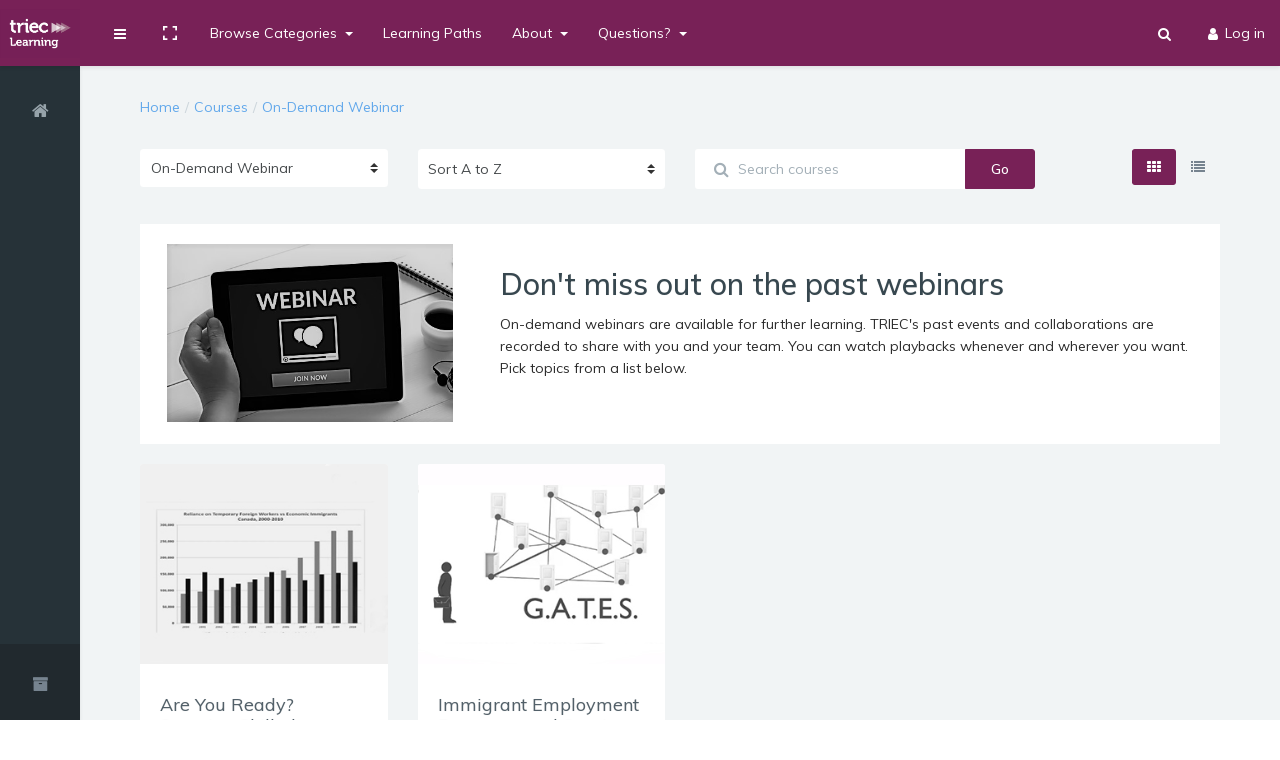

--- FILE ---
content_type: text/html; charset=utf-8
request_url: https://trieclearning.ca/course/index.php?categoryid=10&categorysort=default
body_size: 62163
content:

<!DOCTYPE html>

<html  dir="ltr" lang="en" xml:lang="en">
<head>
    <title>TRIECLearning: On-Demand Webinar</title>
    <link rel="shortcut icon" href="//trieclearning.ca/pluginfile.php/1/theme_remui/faviconurl/1680200722/TRIEC%20Learning%20Favicon.png" />
    <meta http-equiv="Content-Type" content="text/html; charset=utf-8" />
<meta name="keywords" content="moodle, TRIECLearning: On-Demand Webinar" />
<link rel="stylesheet" type="text/css" href="https://trieclearning.ca/theme/yui_combo.php?rollup/3.17.2/yui-moodlesimple-min.css" /><script id="firstthemesheet" type="text/css">/** Required in order to fix style inclusion problems in IE with YUI **/</script><link rel="stylesheet" type="text/css" href="https://trieclearning.ca/theme/styles.php/remui_child/1680200722_1/all" />
<script type="text/javascript">
//<![CDATA[
var M = {}; M.yui = {};
M.pageloadstarttime = new Date();
M.cfg = {"wwwroot":"https:\/\/trieclearning.ca","sesskey":"PvDHFiCe8Q","themerev":"1680200722","slasharguments":1,"theme":"remui_child","iconsystemmodule":"core\/icon_system_fontawesome","jsrev":"1678116466","admin":"admin","svgicons":true,"usertimezone":"America\/Toronto","contextid":62};var yui1ConfigFn = function(me) {if(/-skin|reset|fonts|grids|base/.test(me.name)){me.type='css';me.path=me.path.replace(/\.js/,'.css');me.path=me.path.replace(/\/yui2-skin/,'/assets/skins/sam/yui2-skin')}};
var yui2ConfigFn = function(me) {var parts=me.name.replace(/^moodle-/,'').split('-'),component=parts.shift(),module=parts[0],min='-min';if(/-(skin|core)$/.test(me.name)){parts.pop();me.type='css';min=''}
if(module){var filename=parts.join('-');me.path=component+'/'+module+'/'+filename+min+'.'+me.type}else{me.path=component+'/'+component+'.'+me.type}};
YUI_config = {"debug":false,"base":"https:\/\/trieclearning.ca\/lib\/yuilib\/3.17.2\/","comboBase":"https:\/\/trieclearning.ca\/theme\/yui_combo.php?","combine":true,"filter":null,"insertBefore":"firstthemesheet","groups":{"yui2":{"base":"https:\/\/trieclearning.ca\/lib\/yuilib\/2in3\/2.9.0\/build\/","comboBase":"https:\/\/trieclearning.ca\/theme\/yui_combo.php?","combine":true,"ext":false,"root":"2in3\/2.9.0\/build\/","patterns":{"yui2-":{"group":"yui2","configFn":yui1ConfigFn}}},"moodle":{"name":"moodle","base":"https:\/\/trieclearning.ca\/theme\/yui_combo.php?m\/1678116466\/","combine":true,"comboBase":"https:\/\/trieclearning.ca\/theme\/yui_combo.php?","ext":false,"root":"m\/1678116466\/","patterns":{"moodle-":{"group":"moodle","configFn":yui2ConfigFn}},"filter":null,"modules":{"moodle-core-actionmenu":{"requires":["base","event","node-event-simulate"]},"moodle-core-blocks":{"requires":["base","node","io","dom","dd","dd-scroll","moodle-core-dragdrop","moodle-core-notification"]},"moodle-core-checknet":{"requires":["base-base","moodle-core-notification-alert","io-base"]},"moodle-core-chooserdialogue":{"requires":["base","panel","moodle-core-notification"]},"moodle-core-dock":{"requires":["base","node","event-custom","event-mouseenter","event-resize","escape","moodle-core-dock-loader","moodle-core-event"]},"moodle-core-dock-loader":{"requires":["escape"]},"moodle-core-dragdrop":{"requires":["base","node","io","dom","dd","event-key","event-focus","moodle-core-notification"]},"moodle-core-event":{"requires":["event-custom"]},"moodle-core-formchangechecker":{"requires":["base","event-focus","moodle-core-event"]},"moodle-core-handlebars":{"condition":{"trigger":"handlebars","when":"after"}},"moodle-core-languninstallconfirm":{"requires":["base","node","moodle-core-notification-confirm","moodle-core-notification-alert"]},"moodle-core-lockscroll":{"requires":["plugin","base-build"]},"moodle-core-maintenancemodetimer":{"requires":["base","node"]},"moodle-core-notification":{"requires":["moodle-core-notification-dialogue","moodle-core-notification-alert","moodle-core-notification-confirm","moodle-core-notification-exception","moodle-core-notification-ajaxexception"]},"moodle-core-notification-dialogue":{"requires":["base","node","panel","escape","event-key","dd-plugin","moodle-core-widget-focusafterclose","moodle-core-lockscroll"]},"moodle-core-notification-alert":{"requires":["moodle-core-notification-dialogue"]},"moodle-core-notification-confirm":{"requires":["moodle-core-notification-dialogue"]},"moodle-core-notification-exception":{"requires":["moodle-core-notification-dialogue"]},"moodle-core-notification-ajaxexception":{"requires":["moodle-core-notification-dialogue"]},"moodle-core-popuphelp":{"requires":["moodle-core-tooltip"]},"moodle-core-tooltip":{"requires":["base","node","io-base","moodle-core-notification-dialogue","json-parse","widget-position","widget-position-align","event-outside","cache-base"]},"moodle-core_availability-form":{"requires":["base","node","event","event-delegate","panel","moodle-core-notification-dialogue","json"]},"moodle-backup-backupselectall":{"requires":["node","event","node-event-simulate","anim"]},"moodle-backup-confirmcancel":{"requires":["node","node-event-simulate","moodle-core-notification-confirm"]},"moodle-course-categoryexpander":{"requires":["node","event-key"]},"moodle-course-dragdrop":{"requires":["base","node","io","dom","dd","dd-scroll","moodle-core-dragdrop","moodle-core-notification","moodle-course-coursebase","moodle-course-util"]},"moodle-course-formatchooser":{"requires":["base","node","node-event-simulate"]},"moodle-course-management":{"requires":["base","node","io-base","moodle-core-notification-exception","json-parse","dd-constrain","dd-proxy","dd-drop","dd-delegate","node-event-delegate"]},"moodle-course-modchooser":{"requires":["moodle-core-chooserdialogue","moodle-course-coursebase"]},"moodle-course-util":{"requires":["node"],"use":["moodle-course-util-base"],"submodules":{"moodle-course-util-base":{},"moodle-course-util-section":{"requires":["node","moodle-course-util-base"]},"moodle-course-util-cm":{"requires":["node","moodle-course-util-base"]}}},"moodle-form-dateselector":{"requires":["base","node","overlay","calendar"]},"moodle-form-passwordunmask":{"requires":[]},"moodle-form-shortforms":{"requires":["node","base","selector-css3","moodle-core-event"]},"moodle-form-showadvanced":{"requires":["node","base","selector-css3"]},"moodle-question-chooser":{"requires":["moodle-core-chooserdialogue"]},"moodle-question-preview":{"requires":["base","dom","event-delegate","event-key","core_question_engine"]},"moodle-question-qbankmanager":{"requires":["node","selector-css3"]},"moodle-question-searchform":{"requires":["base","node"]},"moodle-availability_completion-form":{"requires":["base","node","event","moodle-core_availability-form"]},"moodle-availability_date-form":{"requires":["base","node","event","io","moodle-core_availability-form"]},"moodle-availability_grade-form":{"requires":["base","node","event","moodle-core_availability-form"]},"moodle-availability_group-form":{"requires":["base","node","event","moodle-core_availability-form"]},"moodle-availability_grouping-form":{"requires":["base","node","event","moodle-core_availability-form"]},"moodle-availability_lambda_timespent-form":{"requires":["base","node","event","moodle-core_availability-form"]},"moodle-availability_profile-form":{"requires":["base","node","event","moodle-core_availability-form"]},"moodle-availability_role-form":{"requires":["base","node","event","moodle-core_availability-form"]},"moodle-qtype_ddimageortext-dd":{"requires":["node","dd","dd-drop","dd-constrain"]},"moodle-qtype_ddimageortext-form":{"requires":["moodle-qtype_ddimageortext-dd","form_filepicker"]},"moodle-qtype_ddmarker-dd":{"requires":["node","event-resize","dd","dd-drop","dd-constrain","graphics"]},"moodle-qtype_ddmarker-form":{"requires":["moodle-qtype_ddmarker-dd","form_filepicker","graphics","escape"]},"moodle-qtype_ddwtos-dd":{"requires":["node","dd","dd-drop","dd-constrain"]},"moodle-mod_assign-history":{"requires":["node","transition"]},"moodle-mod_forum-subscriptiontoggle":{"requires":["base-base","io-base"]},"moodle-mod_quiz-autosave":{"requires":["base","node","event","event-valuechange","node-event-delegate","io-form"]},"moodle-mod_quiz-dragdrop":{"requires":["base","node","io","dom","dd","dd-scroll","moodle-core-dragdrop","moodle-core-notification","moodle-mod_quiz-quizbase","moodle-mod_quiz-util-base","moodle-mod_quiz-util-page","moodle-mod_quiz-util-slot","moodle-course-util"]},"moodle-mod_quiz-modform":{"requires":["base","node","event"]},"moodle-mod_quiz-questionchooser":{"requires":["moodle-core-chooserdialogue","moodle-mod_quiz-util","querystring-parse"]},"moodle-mod_quiz-quizbase":{"requires":["base","node"]},"moodle-mod_quiz-repaginate":{"requires":["base","event","node","io","moodle-core-notification-dialogue"]},"moodle-mod_quiz-toolboxes":{"requires":["base","node","event","event-key","io","moodle-mod_quiz-quizbase","moodle-mod_quiz-util-slot","moodle-core-notification-ajaxexception"]},"moodle-mod_quiz-util":{"requires":["node","moodle-core-actionmenu"],"use":["moodle-mod_quiz-util-base"],"submodules":{"moodle-mod_quiz-util-base":{},"moodle-mod_quiz-util-slot":{"requires":["node","moodle-mod_quiz-util-base"]},"moodle-mod_quiz-util-page":{"requires":["node","moodle-mod_quiz-util-base"]}}},"moodle-message_airnotifier-toolboxes":{"requires":["base","node","io"]},"moodle-filter_glossary-autolinker":{"requires":["base","node","io-base","json-parse","event-delegate","overlay","moodle-core-event","moodle-core-notification-alert","moodle-core-notification-exception","moodle-core-notification-ajaxexception"]},"moodle-filter_mathjaxloader-loader":{"requires":["moodle-core-event"]},"moodle-editor_atto-editor":{"requires":["node","transition","io","overlay","escape","event","event-simulate","event-custom","node-event-html5","node-event-simulate","yui-throttle","moodle-core-notification-dialogue","moodle-core-notification-confirm","moodle-editor_atto-rangy","handlebars","timers","querystring-stringify"]},"moodle-editor_atto-plugin":{"requires":["node","base","escape","event","event-outside","handlebars","event-custom","timers","moodle-editor_atto-menu"]},"moodle-editor_atto-menu":{"requires":["moodle-core-notification-dialogue","node","event","event-custom"]},"moodle-editor_atto-rangy":{"requires":[]},"moodle-report_eventlist-eventfilter":{"requires":["base","event","node","node-event-delegate","datatable","autocomplete","autocomplete-filters"]},"moodle-report_loglive-fetchlogs":{"requires":["base","event","node","io","node-event-delegate"]},"moodle-gradereport_grader-gradereporttable":{"requires":["base","node","event","handlebars","overlay","event-hover"]},"moodle-gradereport_history-userselector":{"requires":["escape","event-delegate","event-key","handlebars","io-base","json-parse","moodle-core-notification-dialogue"]},"moodle-tool_capability-search":{"requires":["base","node"]},"moodle-tool_lp-dragdrop-reorder":{"requires":["moodle-core-dragdrop"]},"moodle-tool_monitor-dropdown":{"requires":["base","event","node"]},"moodle-assignfeedback_editpdf-editor":{"requires":["base","event","node","io","graphics","json","event-move","event-resize","transition","querystring-stringify-simple","moodle-core-notification-dialog","moodle-core-notification-alert","moodle-core-notification-exception","moodle-core-notification-ajaxexception"]},"moodle-atto_accessibilitychecker-button":{"requires":["color-base","moodle-editor_atto-plugin"]},"moodle-atto_accessibilityhelper-button":{"requires":["moodle-editor_atto-plugin"]},"moodle-atto_align-button":{"requires":["moodle-editor_atto-plugin"]},"moodle-atto_bold-button":{"requires":["moodle-editor_atto-plugin"]},"moodle-atto_charmap-button":{"requires":["moodle-editor_atto-plugin"]},"moodle-atto_clear-button":{"requires":["moodle-editor_atto-plugin"]},"moodle-atto_collapse-button":{"requires":["moodle-editor_atto-plugin"]},"moodle-atto_emoticon-button":{"requires":["moodle-editor_atto-plugin"]},"moodle-atto_equation-button":{"requires":["moodle-editor_atto-plugin","moodle-core-event","io","event-valuechange","tabview","array-extras"]},"moodle-atto_html-button":{"requires":["moodle-editor_atto-plugin","event-valuechange"]},"moodle-atto_image-button":{"requires":["moodle-editor_atto-plugin"]},"moodle-atto_indent-button":{"requires":["moodle-editor_atto-plugin"]},"moodle-atto_italic-button":{"requires":["moodle-editor_atto-plugin"]},"moodle-atto_link-button":{"requires":["moodle-editor_atto-plugin"]},"moodle-atto_managefiles-button":{"requires":["moodle-editor_atto-plugin"]},"moodle-atto_managefiles-usedfiles":{"requires":["node","escape"]},"moodle-atto_media-button":{"requires":["moodle-editor_atto-plugin","moodle-form-shortforms"]},"moodle-atto_noautolink-button":{"requires":["moodle-editor_atto-plugin"]},"moodle-atto_orderedlist-button":{"requires":["moodle-editor_atto-plugin"]},"moodle-atto_recordrtc-button":{"requires":["moodle-editor_atto-plugin","moodle-atto_recordrtc-recording"]},"moodle-atto_recordrtc-recording":{"requires":["moodle-atto_recordrtc-button"]},"moodle-atto_rtl-button":{"requires":["moodle-editor_atto-plugin"]},"moodle-atto_strike-button":{"requires":["moodle-editor_atto-plugin"]},"moodle-atto_subscript-button":{"requires":["moodle-editor_atto-plugin"]},"moodle-atto_superscript-button":{"requires":["moodle-editor_atto-plugin"]},"moodle-atto_table-button":{"requires":["moodle-editor_atto-plugin","moodle-editor_atto-menu","event","event-valuechange"]},"moodle-atto_title-button":{"requires":["moodle-editor_atto-plugin"]},"moodle-atto_underline-button":{"requires":["moodle-editor_atto-plugin"]},"moodle-atto_undo-button":{"requires":["moodle-editor_atto-plugin"]},"moodle-atto_unorderedlist-button":{"requires":["moodle-editor_atto-plugin"]}}},"gallery":{"name":"gallery","base":"https:\/\/trieclearning.ca\/lib\/yuilib\/gallery\/","combine":true,"comboBase":"https:\/\/trieclearning.ca\/theme\/yui_combo.php?","ext":false,"root":"gallery\/1678116466\/","patterns":{"gallery-":{"group":"gallery"}}}},"modules":{"core_filepicker":{"name":"core_filepicker","fullpath":"https:\/\/trieclearning.ca\/lib\/javascript.php\/1678116466\/repository\/filepicker.js","requires":["base","node","node-event-simulate","json","async-queue","io-base","io-upload-iframe","io-form","yui2-treeview","panel","cookie","datatable","datatable-sort","resize-plugin","dd-plugin","escape","moodle-core_filepicker","moodle-core-notification-dialogue"]},"core_comment":{"name":"core_comment","fullpath":"https:\/\/trieclearning.ca\/lib\/javascript.php\/1678116466\/comment\/comment.js","requires":["base","io-base","node","json","yui2-animation","overlay","escape"]},"mathjax":{"name":"mathjax","fullpath":"https:\/\/cdnjs.cloudflare.com\/ajax\/libs\/mathjax\/2.7.2\/MathJax.js?delayStartupUntil=configured"}}};
M.yui.loader = {modules: {}};

//]]>
</script>

<!-- Google tag (gtag.js) -->
<script async src="https://www.googletagmanager.com/gtag/js?id=G-P71GVJVZHP"></script>
<script>
  window.dataLayer = window.dataLayer || [];
  function gtag(){dataLayer.push(arguments);}
  gtag('js', new Date());

  gtag('config', 'G-P71GVJVZHP');
</script><link href='https://fonts.googleapis.com/css?family=Muli:300,400,500,600,700,300italic' rel='stylesheet' type='text/css'><!-- Google Analytics --><script>window.ga=window.ga||function(){(ga.q=ga.q||[]).push(arguments)};ga.l=+new Date;ga('create', 'G-P71GVJVZHP', 'auto');ga('send', 'pageview');</script><script async src='https://www.google-analytics.com/analytics.js'></script><!-- End Google Analytics -->
    <meta charset="utf-8">
    <meta http-equiv="X-UA-Compatible" content="IE=edge">
    <meta name="viewport" content="width=device-width, initial-scale=1.0, user-scalable=0, minimal-ui">
</head>

<body  id="page-course-index-category" class="format-site  path-course path-course-index safari dir-ltr lang-en yui-skin-sam yui3-skin-sam trieclearning-ca pagelayout-coursecategory course-1 context-62 category-10 notloggedin site-menubar-fold site-menubar-fold-alt site-menubar-keep " data-isfolded="1">
    <div>
    <a class="sr-only sr-only-focusable" href="#maincontent">Skip to main content</a>
</div><script type="text/javascript" src="https://trieclearning.ca/theme/yui_combo.php?rollup/3.17.2/yui-moodlesimple-min.js"></script><script type="text/javascript" src="https://trieclearning.ca/lib/javascript.php/1678116466/lib/javascript-static.js"></script>
<script type="text/javascript" src="https://trieclearning.ca/theme/javascript.php/remui_child/1680200722/head"></script>
<script type="text/javascript">
//<![CDATA[
document.body.className += ' jsenabled';
//]]>
</script>


<!-- Google tag (gtag.js) -->
<script async src="https://www.googletagmanager.com/gtag/js?id=G-P71GVJVZHP"></script>
<script>
  window.dataLayer = window.dataLayer || [];
  function gtag(){dataLayer.push(arguments);}
  gtag('js', new Date());

  gtag('config', 'G-P71GVJVZHP');
</script>

    
    <!-- navbar-inverse -->
    <nav class="site-navbar navbar navbar-default navbar-fixed-top moodle-has-zindex navbar-inverse  bg-customcolor-600 " role="navigation">
        <div class="navbar-header d-flex justify-content-end">
          <button type="button" class="navbar-toggler hamburger hamburger-close navbar-toggler-left hided mr-auto"
          data-toggle="menubar">
            <span class="sr-only">Expand</span>
            <span class="hamburger-bar"></span>
          </button>
          
          <div class="navbar-brand navbar-brand-center p-0">
              
                <a class="text-white text-center d-block h-full" href="https://trieclearning.ca">
                  <span class="navbar-brand-logo mini h-full w-full" style="background-image: url(//trieclearning.ca/pluginfile.php/1/theme_remui/logomini/1680200722/TRIEC%20Learning.png);
                        background-position: center; background-size: contain; background-repeat: no-repeat;"></span>
    
                  <span class="navbar-brand-logo h-full w-full" style="background-image: url(//trieclearning.ca/pluginfile.php/1/theme_remui/logo/1680200722/TRIEC%20Learning.png);
                        background-position: center; background-size: contain; background-repeat: no-repeat;">
                  </span>
                </a>
          </div>
    
          <button class="navbar-toggler collapsed mr-0" data-target="#site-navbar-search" data-toggle="collapse"><span class="sr-only">Toggle Search</span><i class="icon fa fa-search fa-fw " aria-hidden="true" title="Search" aria-label="Search"></i></button>
    
          <button type="button" class="navbar-toggler collapsed" data-target="#site-navbar-collapse"
          data-toggle="collapse">
            <i class="icon fa fa-ellipsis-h" aria-hidden="true"></i>
          </button>
    
        </div>
        <div class="navbar-container container-fluid" style="-ms-flex:1 1 0%;">
          <!-- Navbar Collapse -->
          <div class="collapse navbar-collapse navbar-collapse-toolbar" id="site-navbar-collapse">
            <!-- Navbar Toolbar -->
            <ul class="nav navbar-toolbar">
              <li class="nav-item hidden-float" id="toggleMenubar">
                <a class="nav-link" data-toggle="menubar" data-toggle="menubardesktop" href="#" role="button">
                  <i class="icon fa-bars">
                    <span class="sr-only">Expand</span>
                    <span class="hamburger-bar"></span>
                  </i>
                </a>
              </li>
              <li class="nav-item hidden-sm-down" id="toggleFullscreen">
                <a class="nav-link icon icon-fullscreen" data-toggle="fullscreen" href="#" role="button">
                  <span class="sr-only">Toggle fullscreen</span>
                </a>
              </li>
    
    
              <li class="nav-item dropdown">
    <a class="nav-link dropdown-toggle" id="drop-down-696b43b1985cf696b43b18d7e23" data-toggle="dropdown" href="javascript:void(0)" data-animation="scale-up"
            aria-expanded="false" role="button">
        Browse Categories
    </a>
    <div class="dropdown-menu" role="menu" aria-labelledby="drop-down-696b43b1985cf696b43b18d7e23">
                <a class="dropdown-item" role="menuitem" href="https://trieclearning.ca/course/index.php" title="Browse All">Browse All</a>
                <a class="dropdown-item" role="menuitem" href="https://trieclearning.ca/course/index.php?categoryid=3&amp;categorysort=default" title="Recruitment">Recruitment</a>
                <a class="dropdown-item" role="menuitem" href="https://trieclearning.ca/course/index.php?categoryid=5&amp;categorysort=default" title="Onboarding">Onboarding</a>
                <a class="dropdown-item" role="menuitem" href="https://trieclearning.ca/course/index.php?categoryid=6&amp;categorysort=default" title="Communications">Communications</a>
                <a class="dropdown-item" role="menuitem" href="https://trieclearning.ca/course/index.php?categoryid=7&amp;categorysort=default" title="Leadership">Leadership</a>
                <a class="dropdown-item" role="menuitem" href="https://trieclearning.ca/course/index.php?categoryid=8&amp;categorysort=default" title="Employee Development">Employee Development</a>
                <a class="dropdown-item" role="menuitem" href="https://trieclearning.ca/course/index.php?categoryid=9&amp;categorysort=default" title="Diversity Strategy">Diversity Strategy</a>
                <a class="dropdown-item" role="menuitem" href="https://trieclearning.ca/course/index.php?categoryid=17" title="Learning Paths">Learning Paths</a>
                <a class="dropdown-item" role="menuitem" href="https://trieclearning.ca/course/index.php?categoryid=12&amp;categorysort=default" title="TRIEC PINs">TRIEC PINs</a>
                <a class="dropdown-item" role="menuitem" href="https://trieclearning.ca/course/index.php?categoryid=10&amp;categorysort=default" title="On-Demand Webinar">On-Demand Webinar</a>
                <a class="dropdown-item" role="menuitem" href="https://trieclearning.ca/course/index.php?mycourses=0&amp;categoryid=16&amp;categorysort=default" title="MiHR/M-PIN Achieving Success">MiHR/M-PIN Achieving Success</a>
    </div>
</li><li class="nav-item"><a class="nav-link" href="https://trieclearning.ca/course/index.php?categoryid=17" title="Learning Paths">Learning Paths</a></li><li class="nav-item dropdown">
    <a class="nav-link dropdown-toggle" id="drop-down-696b43b198692696b43b18d7e24" data-toggle="dropdown" href="javascript:void(0)" data-animation="scale-up"
            aria-expanded="false" role="button">
        About
    </a>
    <div class="dropdown-menu" role="menu" aria-labelledby="drop-down-696b43b198692696b43b18d7e24">
                <a class="dropdown-item" role="menuitem" href="http://triec.ca/about-us/funders/" title="Funders">Funders</a>
                <a class="dropdown-item" role="menuitem" href="https://trieclearning.ca/course/view.php?id=48#sectionwrapper-9" title="Terms of Use">Terms of Use</a>
                <a class="dropdown-item" role="menuitem" href="http://triec.ca/privacy-policy/" title="Privacy Policies">Privacy Policies</a>
    </div>
</li><li class="nav-item dropdown">
    <a class="nav-link dropdown-toggle" id="drop-down-696b43b198711696b43b18d7e25" data-toggle="dropdown" href="javascript:void(0)" data-animation="scale-up"
            aria-expanded="false" role="button">
        Questions?
    </a>
    <div class="dropdown-menu" role="menu" aria-labelledby="drop-down-696b43b198711696b43b18d7e25">
                <a class="dropdown-item" role="menuitem" href="https://trieclearning.ca/course/view.php?id=48" title="FAQs">FAQs</a>
                <a class="dropdown-item" role="menuitem" href="https://8zucc15kj65.typeform.com/to/o13CsRgL#services=trieclearning" title="Support">Support</a>
    </div>
</li>
              <li class="hideshow nav-item dropdown">
                <a href="javascript:void(0)" class="nav-link" data-toggle="dropdown" data-animation="scale-up">
                  <i class="icon fa fa-ellipsis-h"></i>
                </a>
                <ul class="hideshow-ul dropdown-menu">
    
                </ul>
              </li>
            </ul>
            <!-- End Navbar Toolbar -->
    
            <!-- Navbar Toolbar Right -->
            <!-- user_menu -->
            <ul class="nav navbar-toolbar navbar-right navbar-toolbar-right">
              <li class="nav-item hidden-float" id="696b43b19875a"><a role="button" class="nav-link" data-target="#site-navbar-search" data-toggle="collapse" href="#"><i class="icon fa fa-search fa-fw " aria-hidden="true" title="Search" aria-label="Search"></i></a></li>
              
              <!-- navbar_plugin_output : 'message', 'notifications' and 'chat sidebar' toggles -->
              
              
              <li class="usermenu nav-item dropdown user-menu login-menu"><a href="https://trieclearning.ca/login/index.php" class="nav-link"  data-animation="scale-up">
                <i class="icon fa-user"></i>&nbsp;Log in</a></li>
    
    
              
            </ul>
            <!-- End Navbar Toolbar Right -->
          </div>
          <!-- End Navbar Collapse -->
    
          <!-- Site Navbar Seach -->
            <div id="site-navbar-search" class="collapse navbar-search-overlap"><form role="search" class="" action="https://trieclearning.ca/search/index.php"><div for="id_q_696b43b198f37" class="form-group"><div class="input-search"><i class="icon fa fa-search fa-fw input-search-icon" aria-hidden="true"  aria-label=""></i><input type="text" name="q" placeholder="Search" size="13" tabindex="-1" id="id_q_696b43b198f37" class="form-control"></input><input type="submit" class="hidden"></input><button class="input-search-close icon fa-times" data-target="#site-navbar-search" data-toggle="collapse" aria-label="Close"></button></div></div></form></div>
          <!-- End Site Navbar Seach -->
        </div>
      </nav>
          
       <div class="site-menubar 0 moodle-has-zindex">
        <div class="site-menubar-body">
          <div>
            <ul class="site-menu mt-15" data-plugin="menu">
    
                
                        
                            <li class="site-menu-item  " >
                                <a href="https://trieclearning.ca/" data-key="home" class="py-5"  data-isexpandable="0" data-indent="0" data-showdivider="0" data-type="1" data-nodetype="1" data-collapse="0" data-forceopen="1" data-isactive="0" data-hidden="0" data-preceedwithhr="0" >
                                    <i class="site-menu-icon fa-home" aria-hidden="true"></i>
                                    <span class="site-menu-title">Home</span>
                           
                            </a>
                        </li>
                
            </ul>
          </div>
        </div>
    
        <div class="site-menubar-footer">
                <a href="https://trieclearning.ca/course/index.php" class="fold-show w-p100" data-placement="top" data-toggle="tooltip" data-original-title="Course Archive Page">
                  <span class="icon fa fa-archive" aria-hidden="true"></span>
                </a>
        </div>
      </div>

    <div class="page">
        <div id="gotop" class="to-top ">
            <i  class="fa fa-chevron-up"></i>
        </div>
        
         
        <!-- blocks aside -->
        <!-- end blocks aside -->
        <div class="page-main">
        <div class="container">
            <header id="page-header" class="page-header"><h1 class="page-title">TRIEC Learning</h1><ol class="breadcrumb">
            <li class="breadcrumb-item"><a href="https://trieclearning.ca/" >Home</a></li>
            <li class="breadcrumb-item"><a href="https://trieclearning.ca/course/index.php" >Courses</a></li>
            <li class="breadcrumb-item"><a href="https://trieclearning.ca/course/index.php?categoryid=10" >On-Demand Webinar</a></li>
</ol><div class="page-header-actions"></div><div class="row additional-actions"><div class="col-12"></div></div><div id="course-header"></div></header>

            <div class="page-content">

                <div class="row search-filters pb-5">
                    <!-- <div class="col-12 col-md-3 col-lg-3 col-sm-12 d-inline-block pb-15" > -->
                        <div class="col-12 col-md-12 col-lg-6 col-sm-12 d-inline-block pb-15">
                            <form method='get' action='https://trieclearning.ca/course/index.php?categoryid=10&amp;categorysort=SORT_ASC'><input type='hidden' name='mycourses' value='0'><div class='row'><div  class='form-group col-md-6'><label for='categoryselect' class='d-none'>Category</label> <select onchange='this.form.submit()' class='custom-select' id='categoryselect' name='categoryid' id='category'>
                <option value=''>All categories</option><option value='3'>Recruitment</option><option value='5'>Onboarding</option><option value='6'>Communications</option><option value='7'>Leadership</option><option value='8'>Employee Development</option><option value='9'>Diversity Strategy</option><option value='12'>TRIEC PINs</option><option selected value='10'>On-Demand Webinar</option><option value='13'>Connector</option><option value='16'>MiHR/M-PIN</option><option value='17'>Learning Paths</option></select></div><div  class='form-group col-md-6'><select onchange='this.form.submit()' id='categoryselect' class='h-40 custom-select' name='categorysort' id='categorysort'><option  value='SORT_ASC'>Sort A to Z</option><option  value='SORT_DESC'>Sort Z to A</option></select></div></div></form>
                        </div>

                        <div class="col-12 col-md-9 col-lg-4 col-sm-12 d-inline-block pb-15">
                            <form action="https://trieclearning.ca/course/index.php" id="coursesearch2" method="get" class="form-inline">
    <div class="form-group coursesearchbox invisiblefieldset w-p100">
    
        <input type="hidden" name="mycourses">
            <input type="hidden" name="categoryid" value="10">
        <div class="input-search w-p100 d-flex  ">
            <i class="input-search-icon fa fa-search" aria-hidden="true"></i>

            <input id="coursesearchbox" name="search" type="text" placeholder="Search courses"   value="" class="form-control h-40 w-p100">

            <div class="input-group-btn d-inline-block hidden-sm-down">
                <button class="btn btn-primary btn-lg px-25 font-weight-500 font-size-14 h-40" type="submit">Go</button>
            </div>
        </div>
    </div>
</form>
                        </div>

                        <div class="col-12 col-md-3 col-lg-2 col-sm-12 d-inline-block pb-15 text-right hidden-sm-down">
                            <div class="d-flex float-right"><a class="grid_btn btn active togglebtn" title="Grid view"><i class="fa fa-th" aria-hidden="true"></i></a><a class="list_btn btn togglebtn" title="List view"><i class="fa fa-list" aria-hidden="true"></i></a></div>
                        </div>

                        <div class="col-12 pb-15">
                            <div class="no-overflow"><div class="category-description-core">
            <div class="category-thumb"><img src="https://trieclearning.ca/pluginfile.php/62/coursecat/description/Category-OnDemandWebinars.jpg" alt="Category_On-DemandWebinar" class="img-responsive atto_image_button_text-bottom" width="220" height="137"></div>
            <div class="category-description">
<h2>Don't miss out on the past webinars</h2>
<p>On-demand webinars are available for further learning. TRIEC's past events and collaborations are recorded to share with you and your team. You can watch playbacks whenever and wherever you want. Pick topics from a list below.</p>

</div>
            </div></div>
                        </div>
                </div>



                                        <div id="categoryCourses" class="row">
                                                    
                                                    <div class="col-12 col-sm-6 col-md-6 col-lg-3 gridview d-sm-flex">
                                                        <div class="card w-full rounded-bottom">
                                                            <!--<img class="card-img-top" src="https://trieclearning.ca/pluginfile.php/77/course/overviewfiles/webinar-areyouready.jpg" alt="Are You Ready? Securing Skilled Employees: Employment and Immigration Law in a Changing Landscape">-->
                                                             <div class="img-container">
                                                             <a href="https://trieclearning.ca/course/view.php?id=25">
                                                            <div class="h-200 rounded-top" style="background-image: url('https://trieclearning.ca/pluginfile.php/77/course/overviewfiles/webinar-areyouready.jpg');background-size: cover;background-position: center; position: relative;"></div></a>
                                                    
                                                            </div>
                                                            <div class="card-block">
                                                                <h4 class="card-title mt-10"><a href="https://trieclearning.ca/course/view.php?id=25" class="font-weight-400 blue-grey-600 font-size-18">Are You Ready? Securing Skilled Employees: Employment and Immigration Law in a Changing Landscape</a></h4>
                                                                <p class="card-text"><span class="text-muted">On-Demand Webinar</span></p>
                                                                <p class="card-text">Webinar</p>
                                                            </div>
                                                    
                                                                    <div class="card-footer card-footer-transparent text-muted">
                                                                        <div class="enrolmenticons">
                                                                            <i class="icon fa fa-sign-in fa-fw " aria-hidden="true" title="Self enrolment" aria-label="Self enrolment"></i><i class="icon fa fa-unlock-alt fa-fw " aria-hidden="true" title="Guest access" aria-label="Guest access"></i>
                                                                        </div>
                                                                    </div>
                                                        </div>
                                                    </div>
                                                    
                                                    <div class="col-12 col-sm-6 col-md-6 col-lg-3 gridview d-sm-flex">
                                                        <div class="card w-full rounded-bottom">
                                                            <!--<img class="card-img-top" src="https://trieclearning.ca/pluginfile.php/78/course/overviewfiles/employment-program-services.jpg" alt="Immigrant Employment Programs and Services Overview">-->
                                                             <div class="img-container">
                                                             <a href="https://trieclearning.ca/course/view.php?id=26">
                                                            <div class="h-200 rounded-top" style="background-image: url('https://trieclearning.ca/pluginfile.php/78/course/overviewfiles/employment-program-services.jpg');background-size: cover;background-position: center; position: relative;"></div></a>
                                                    
                                                            </div>
                                                            <div class="card-block">
                                                                <h4 class="card-title mt-10"><a href="https://trieclearning.ca/course/view.php?id=26" class="font-weight-400 blue-grey-600 font-size-18">Immigrant Employment Programs and Services Overview</a></h4>
                                                                <p class="card-text"><span class="text-muted">On-Demand Webinar</span></p>
                                                                <p class="card-text">Webinar</p>
                                                            </div>
                                                    
                                                                    <div class="card-footer card-footer-transparent text-muted">
                                                                        <div class="enrolmenticons">
                                                                            <i class="icon fa fa-sign-in fa-fw " aria-hidden="true" title="Self enrolment" aria-label="Self enrolment"></i><i class="icon fa fa-unlock-alt fa-fw " aria-hidden="true" title="Guest access" aria-label="Guest access"></i>
                                                                        </div>
                                                                    </div>
                                                        </div>
                                                    </div>

                                        </div>

                                        <div class="row">
                                            <div class="col-12">
                                                <form action="" id="courseArchive" method="get" class="form-inline">
                                                    <input type="hidden" name="totalcoursecount" value="2">
                                                    <div class="form-group w-p100">
                                                        <div class="input-group-btn d-block hidden-sm-down m-0-auto">
                                                            <button id="courseArchivebtn" class="btn btn-primary btn-lg px-25 font-weight-500 font-size-14 h-40" type="submit">
                                                                Load More
                                                                <img id="remuiloaderimage" src=https://trieclearning.ca/theme/image.php/remui_child/theme/1680200722/loader width="16px" height="16px" style="display:none;" />
                                                            </button>
                                                        </div>
                                                    </div>
                                                </form>
                                            </div>
                                        </div>
                

                <div id="region-main-box" class="hidden">
                    <section id="region-main" >
                        <span class="notifications" id="user-notifications"></span>
                        <div role="main"><span id="maincontent"></span><span></span><div class="categorypicker"><div class="singleselect d-inline-block">
    <form method="get" action="https://trieclearning.ca/course/index.php" class="form-inline" id="switchcategory">
            <label for="single_select696b43b18d7e21">
                Course categories:
            </label>
        <select  id="single_select696b43b18d7e21" class="custom-select singleselect" name="categoryid">
                    <option  value="3" >Recruitment</option>
                    <option  value="5" >Onboarding</option>
                    <option  value="6" >Communications</option>
                    <option  value="7" >Leadership</option>
                    <option  value="8" >Employee Development</option>
                    <option  value="9" >Diversity Strategy</option>
                    <option  value="12" >TRIEC PINs</option>
                    <option  value="10" selected>On-Demand Webinar</option>
                    <option  value="13" >Connector</option>
                    <option  value="16" >MiHR/M-PIN</option>
                    <option  value="17" >Learning Paths</option>
        </select>
        <noscript>
            <input type="submit" class="btn btn-secondary" value="Go">
        </noscript>
    </form>
</div></div><div class="box generalbox info"><div class="no-overflow"><div class="category-description-core">
            <div class="category-thumb"><img src="https://trieclearning.ca/pluginfile.php/62/coursecat/description/Category-OnDemandWebinars.jpg" alt="Category_On-DemandWebinar" class="img-responsive atto_image_button_text-bottom" width="220" height="137"></div>
            <div class="category-description">
<h2>Don't miss out on the past webinars</h2>
<p>On-demand webinars are available for further learning. TRIEC's past events and collaborations are recorded to share with you and your team. You can watch playbacks whenever and wherever you want. Pick topics from a list below.</p>

</div>
            </div></div></div><form action="https://trieclearning.ca/course/index.php" id="coursesearch" method="get" class="form-inline">
    <div class="form-group coursesearchbox invisiblefieldset w-p100">
    
        <input type="hidden" name="mycourses">
        <div class="input-search w-p100 d-flex  ">
            <i class="input-search-icon fa fa-search" aria-hidden="true"></i>

            <input id="coursesearchbox" name="search" type="text" placeholder="Search courses"   value="" class="form-control h-40 w-p100">

            <div class="input-group-btn d-inline-block hidden-sm-down">
                <button class="btn btn-primary btn-lg px-25 font-weight-500 font-size-14 h-40" type="submit">Go</button>
            </div>
        </div>
    </div>
</form><div class="course_category_tree clearfix "><div class="content"><div class="courses category-browse category-browse-10"><div class="coursebox clearfix odd first" data-courseid="25" data-type="1"><div class="info"><h3 class="coursename"><a class="" href="https://trieclearning.ca/course/view.php?id=25">Are You Ready? Securing Skilled Employees: Employment and Immigration Law in a Changing Landscape</a></h3><div class="moreinfo"></div><div class="enrolmenticons"><i class="icon fa fa-sign-in fa-fw " aria-hidden="true" title="Self enrolment" aria-label="Self enrolment"></i><i class="icon fa fa-unlock-alt fa-fw " aria-hidden="true" title="Guest access" aria-label="Guest access"></i></div></div><div class="content"><div class="summary"><div class="no-overflow"><p>Webinar</p></div></div><div class="courseimage"><img src="https://trieclearning.ca/pluginfile.php/77/course/overviewfiles/webinar-areyouready.jpg" /></div></div></div><div class="coursebox clearfix even last" data-courseid="26" data-type="1"><div class="info"><h3 class="coursename"><a class="" href="https://trieclearning.ca/course/view.php?id=26">Immigrant Employment Programs and Services Overview</a></h3><div class="moreinfo"></div><div class="enrolmenticons"><i class="icon fa fa-sign-in fa-fw " aria-hidden="true" title="Self enrolment" aria-label="Self enrolment"></i><i class="icon fa fa-unlock-alt fa-fw " aria-hidden="true" title="Guest access" aria-label="Guest access"></i></div></div><div class="content"><div class="summary"><div class="no-overflow"><p>Webinar</p></div></div><div class="courseimage"><img src="https://trieclearning.ca/pluginfile.php/78/course/overviewfiles/employment-program-services.jpg" /></div></div></div></div></div></div><div class="buttons"></div></div>
                        
                    </section>
                </div>
            </div>

        </div>
        </div>
    </div>
        <!-- End Page -->
    
        
        <!-- Footer -->
        <footer class="site-footer bg-primary-600 grey-100">
            <div class="container">
                <div class="row">
                    <div class="col-12 col-sm-6 col-lg-3 text-xs-center">
                        <div class="py-30 px-10">
                            <h4 class="card-title mt-10 grey-100">TRIEC Initiatives</h4>
                            <p class="card-text"><p><a href="http://triec.ca" target="_blank">TRIEC</a></p><p><a href="http://mentoringpartnership.ca" target="_blank">TRIEC Mentoring Partnership</a></p><p><a href="http://triec.ca/pins" target="_blank">Professional Immigrant Networks (PINs)</a></p></p>
                        </div>
                    </div>
                    <div class="col-12 col-sm-6 col-lg-3 text-xs-center">
                        <div class="py-30 px-10">
                            <h4 class="card-title mt-10 grey-100">Tools and Resources</h4>
                            <p class="card-text"><p><span style="font-size: 1rem;"><a href="http://trieclearning.ca/course/view.php?id=3">Inclusive Workplaces&nbsp;</a></span><br></p><p><a href="http://triec.ca/competencies/" target="_blank">Inclusive Workplace Competencies</a></p></p>
                        </div>
                    </div>
                    <div class="col-12 col-sm-6 col-lg-3 text-xs-center">
                        <div class="py-30 px-10">
                            <h4 class="card-title mt-10 grey-100">TRIEC E-Newsletters</h4>
                            <p class="card-text"><p class="card-text"><a href="http://triec.ca/contact-us-2/triec-e-newsletters/" target="_blank" class="btn btn-icon social-subscribe"><strong>SUBSCRIBE</strong></a><br></p></p>
                        </div>
                    </div>
        
                    <div class="col-12 col-sm-6 col-lg-3 text-xs-center">
                        <div class="py-30 px-10">
                            <h4 class="card-title mt-10 grey-100">Follow Us</h4>
                            <p class="card-text">
                                    <a href="https://twitter.com/TRIEC" class="btn btn-icon btn-round social-twitter m-5"><i class="icon fa-twitter" aria-hidden="true"></i></a>
                                    <a href="https://www.linkedin.com/company/toronto-region-immigrant-employment-council-triec-/" class="btn btn-icon btn-round social-linkedin m-5"><i class="icon fa-linkedin" aria-hidden="true"></i></a>
                            </p>
                        </div>
                    </div>
                </div>
            </div>
            
            <!-- bottom sections -->
            <div class="footer-bottom">
                <div class="site-footer-legal pt-5">
                    <a href="https://trieclearning.ca">Copyright © 2012-2021, Toronto Region Immigrant Employment Council (TRIEC). All rights reserved.</a>
                </div>
                
                <div class="site-footer-right pt-5">
                    
                    <a href="https://download.moodle.org/mobile?version=2018051700.03&amp;lang=en&amp;iosappid=633359593&amp;androidappid=com.moodle.moodlemobile">Get the mobile app</a>
                    <div id="course-footer">
                        
                    </div>
                </div>
            </div>
        
            
<script>(function(){ var s = document.createElement('script'), e = ! document.body ? document.querySelector('head') : document.body; s.src = 'https://acsbapp.com/apps/app/dist/js/app.js'; s.async = true; s.onload = function(){ acsbJS.init({ statementLink : '', footerHtml : '', hideMobile : false, hideTrigger : false, language : 'en', position : 'left', leadColor : '#141414', triggerColor : '#141414', triggerRadius : '50%', triggerPositionX : 'left', triggerPositionY : 'bottom', triggerIcon : 'people', triggerSize : 'medium', triggerOffsetX : 20, triggerOffsetY : 20, mobile : { triggerSize : 'small', triggerPositionX : 'left', triggerPositionY : 'bottom', triggerOffsetX : 10, triggerOffsetY : 10, triggerRadius : '50%' } }); }; e.appendChild(s);}());</script><script type="text/javascript">
//<![CDATA[
var require = {
    baseUrl : 'https://trieclearning.ca/lib/requirejs.php/1678116466/',
    // We only support AMD modules with an explicit define() statement.
    enforceDefine: true,
    skipDataMain: true,
    waitSeconds : 0,

    paths: {
        jquery: 'https://trieclearning.ca/lib/javascript.php/1678116466/lib/jquery/jquery-3.2.1.min',
        jqueryui: 'https://trieclearning.ca/lib/javascript.php/1678116466/lib/jquery/ui-1.12.1/jquery-ui.min',
        jqueryprivate: 'https://trieclearning.ca/lib/javascript.php/1678116466/lib/requirejs/jquery-private'
    },

    // Custom jquery config map.
    map: {
      // '*' means all modules will get 'jqueryprivate'
      // for their 'jquery' dependency.
      '*': { jquery: 'jqueryprivate' },
      // Stub module for 'process'. This is a workaround for a bug in MathJax (see MDL-60458).
      '*': { process: 'core/first' },

      // 'jquery-private' wants the real jQuery module
      // though. If this line was not here, there would
      // be an unresolvable cyclic dependency.
      jqueryprivate: { jquery: 'jquery' }
    }
};

//]]>
</script>
<script type="text/javascript" src="https://trieclearning.ca/lib/javascript.php/1678116466/lib/requirejs/require.min.js"></script>
<script type="text/javascript">
//<![CDATA[
require(['core/first'], function() {
;
require(["media_videojs/loader"], function(loader) {
    loader.setUp(function(videojs) {
        videojs.options.flash.swf = "https://trieclearning.ca/media/player/videojs/videojs/video-js.swf";
videojs.addLanguage("en",{
 "Audio Player": "Audio Player",
 "Video Player": "Video Player",
 "Play": "Play",
 "Pause": "Pause",
 "Replay": "Replay",
 "Current Time": "Current Time",
 "Duration Time": "Duration Time",
 "Remaining Time": "Remaining Time",
 "Stream Type": "Stream Type",
 "LIVE": "LIVE",
 "Loaded": "Loaded",
 "Progress": "Progress",
 "Progress Bar": "Progress Bar",
 "progress bar timing: currentTime={1} duration={2}": "{1} of {2}",
 "Fullscreen": "Fullscreen",
 "Non-Fullscreen": "Non-Fullscreen",
 "Mute": "Mute",
 "Unmute": "Unmute",
 "Playback Rate": "Playback Rate",
 "Subtitles": "Subtitles",
 "subtitles off": "subtitles off",
 "Captions": "Captions",
 "captions off": "captions off",
 "Chapters": "Chapters",
 "Descriptions": "Descriptions",
 "descriptions off": "descriptions off",
 "Audio Track": "Audio Track",
 "Volume Level": "Volume Level",
 "You aborted the media playback": "You aborted the media playback",
 "A network error caused the media download to fail part-way.": "A network error caused the media download to fail part-way.",
 "The media could not be loaded, either because the server or network failed or because the format is not supported.": "The media could not be loaded, either because the server or network failed or because the format is not supported.",
 "The media playback was aborted due to a corruption problem or because the media used features your browser did not support.": "The media playback was aborted due to a corruption problem or because the media used features your browser did not support.",
 "No compatible source was found for this media.": "No compatible source was found for this media.",
 "The media is encrypted and we do not have the keys to decrypt it.": "The media is encrypted and we do not have the keys to decrypt it.",
 "Play Video": "Play Video",
 "Close": "Close",
 "Close Modal Dialog": "Close Modal Dialog",
 "Modal Window": "Modal Window",
 "This is a modal window": "This is a modal window",
 "This modal can be closed by pressing the Escape key or activating the close button.": "This modal can be closed by pressing the Escape key or activating the close button.",
 ", opens captions settings dialog": ", opens captions settings dialog",
 ", opens subtitles settings dialog": ", opens subtitles settings dialog",
 ", opens descriptions settings dialog": ", opens descriptions settings dialog",
 ", selected": ", selected",
 "captions settings": "captions settings",
 "subtitles settings": "subititles settings",
 "descriptions settings": "descriptions settings",
 "Text": "Text",
 "White": "White",
 "Black": "Black",
 "Red": "Red",
 "Green": "Green",
 "Blue": "Blue",
 "Yellow": "Yellow",
 "Magenta": "Magenta",
 "Cyan": "Cyan",
 "Background": "Background",
 "Window": "Window",
 "Transparent": "Transparent",
 "Semi-Transparent": "Semi-Transparent",
 "Opaque": "Opaque",
 "Font Size": "Font Size",
 "Text Edge Style": "Text Edge Style",
 "None": "None",
 "Raised": "Raised",
 "Depressed": "Depressed",
 "Uniform": "Uniform",
 "Dropshadow": "Dropshadow",
 "Font Family": "Font Family",
 "Proportional Sans-Serif": "Proportional Sans-Serif",
 "Monospace Sans-Serif": "Monospace Sans-Serif",
 "Proportional Serif": "Proportional Serif",
 "Monospace Serif": "Monospace Serif",
 "Casual": "Casual",
 "Script": "Script",
 "Small Caps": "Small Caps",
 "Reset": "Reset",
 "restore all settings to the default values": "restore all settings to the default values",
 "Done": "Done",
 "Caption Settings Dialog": "Caption Settings Dialog",
 "Beginning of dialog window. Escape will cancel and close the window.": "Beginning of dialog window. Escape will cancel and close the window.",
 "End of dialog window.": "End of dialog window."
});

    });
});;

require(['jquery'], function($) {
    $('#single_select696b43b18d7e21').change(function() {
        var ignore = $(this).find(':selected').attr('data-ignore');
        if (typeof ignore === typeof undefined) {
            $('#switchcategory').submit();
        }
    });
});
;
require(["local_lambda_time_tracker/lambdatimetracker"], function(amd) { amd.init(0, "1", "5", "15", "0", "14400", {"interupt_modal_message":"Please confirm your presence!","interupt_modal_title":"Time Tracker","interupt_modal_confirmed":"Confirmed","course_unlock_modal_title":"Time Requirement For a Course Activity Reached!","course_unlock_modal_message1":"A required minimum amount of time has been reached to unlock activities in the course.","course_unlock_modal_message2":"Would you like to refresh this page to unlock any restricted activities or resources? Refreshing the page may result in the loss of unsaved work.","course_unlock_reload":"Yes - Refresh now","course_unlock_skip":"No"}, "null"); });;

        require(['jquery'], function (jQuery) {
            // Functions and code for Dictionary functionality

            // function getSelected data will give the selected text
            function getSelectedText() {
                if (window.getSelection) {
                    return window.getSelection().toString();
                } else if (document.selection) {
                    return document.selection.createRange().text;
                }
                return '';
            }

            // Event trigger for text selection
            jQuery('body').mouseup(function(e){
                var search = getSelectedText();
                if(search.trim() == ""){
                    return false;
                }
                var obj = getSelectionCoords();
                if(obj.x != 'undefined' && obj.y != 'undefined'){
                    // var x = obj.x-152;
                    var x = obj.x-122;
                    x += 'px';
                    // var y = obj.y+12;
                    var y = obj.y+17;
                    y += 'px';
                    getWord(x,y,'headword',search);
                }
            });

            // Ajax to fetch the word meaning
            function getWord(x,y,token,search){
                searchword = token+'='+search;
                var url = "http://api.pearson.com/v2/dictionaries/entries?"+searchword;
                var settings = {
                    "async": true,
                    "crossDomain": true,
                    "url": url,
                    "method": "GET",
                    "success": function(response) {
                  
                        if(response != '' && response != null){
                            jQuery("#definition_layer").remove();
                        
                            var meaning = 'No definition found.';
                            var i=0;
                            for(i=0;i<response.results.length;i++){
                                if(response.results[i].senses[0].definition != null){
                                    meaning = response.results[i].senses[0].definition;
                                    break;
                                }
                            }
                            var data = "<div id='definition_layer' style='position:fixed; cursor:pointer;left:"+x+";top:"+y+";z-index:9999;'>";
                            data += '<div class="popover popover-bottom w-400"><div class="popover-arrow"></div><h3 class="popover-title">'+search;
                            data += '</h3><div class="popover-content"><p>' + meaning + '</p></div></div>';
                            data += '</div>';
                            jQuery("body").append(data);    
                            
                        }
                    },
                    "failure": function(error) {
                    
                    }
                }
                jQuery.ajax(settings);
            }

            // Close the Tooltip Event
            jQuery(window).scroll(function(){
               jQuery("#definition_layer").remove();
            });

            jQuery('body').click(function(){
                jQuery("#definition_layer").remove();
            });

            // Get location of selected text
            function getSelectionCoords(win) {
               win = win || window;
               var doc = win.document;
               var sel = doc.selection, range, rects, rect;
               var x = 0, y = 0;
               if (sel) {
                if (sel.toString().trim() == "" || sel.toString().trim() == "undefined") {
                      return false;
                   }
                   if (sel.type != "Control" && sel.toString != "") {
                       range = sel.createRange();
                       range.collapse(true);
                       x = range.boundingLeft;
                       y = range.boundingTop;
                   }
               } else if (win.getSelection) {
                   sel = win.getSelection();
                   console.log("SELECTED : "+sel.toString());
                   if (sel.toString().trim() == "" || sel.toString().trim() == "undefined") {
                      return false;
                   }
                   if (sel.rangeCount && sel.toString() != "") {
                       range = sel.getRangeAt(0).cloneRange();
                       if (range.getClientRects) {
                           range.collapse(true);
                           rects = range.getClientRects();
                           if (rects.length > 0) {
                               rect = rects[0];
                           }
                           x = rect.left;
                           y = rect.top;
                       }
                       // Fall back to inserting a temporary element
                       if (x == 0 && y == 0) {
                           var span = doc.createElement("span");
                           if (span.getClientRects) {
                               // Ensure span has dimensions and position by
                               // adding a zero-width space character
                               span.appendChild( doc.createTextNode("\u200b") );
                               range.insertNode(span);
                               rect = span.getClientRects()[0];
                               x = rect.left;
                               y = rect.top;
                               var spanParent = span.parentNode;
                               spanParent.removeChild(span);

                               // Glue any broken text nodes back together
                               spanParent.normalize();
                           }
                       }
                   }
               }
               return { x: x, y: y };
            }
        });

;

require(['theme_remui/loader', 'theme_remui/jquery-toolbar', 'theme_remui/coursecategory'], function (l, t, c) {
    Breakpoints();
});
;
require(["core/notification"], function(amd) { amd.init(62, []); });;
require(["core/log"], function(amd) { amd.setConfig({"level":"warn"}); });
});
//]]>
</script>
<script type="text/javascript">
//<![CDATA[
M.str = {"moodle":{"lastmodified":"Last modified","name":"Name","error":"Error","info":"Information","yes":"Yes","no":"No","cancel":"Cancel","confirm":"Confirm","areyousure":"Are you sure?","closebuttontitle":"Close","unknownerror":"Unknown error"},"repository":{"type":"Type","size":"Size","invalidjson":"Invalid JSON string","nofilesattached":"No files attached","filepicker":"File picker","logout":"Logout","nofilesavailable":"No files available","norepositoriesavailable":"Sorry, none of your current repositories can return files in the required format.","fileexistsdialogheader":"File exists","fileexistsdialog_editor":"A file with that name has already been attached to the text you are editing.","fileexistsdialog_filemanager":"A file with that name has already been attached","renameto":"Rename to \"{$a}\"","referencesexist":"There are {$a} alias\/shortcut files that use this file as their source","select":"Select"},"admin":{"confirmdeletecomments":"You are about to delete comments, are you sure?","confirmation":"Confirmation"}};
//]]>
</script>
<script type="text/javascript">
//<![CDATA[
(function() {Y.use("moodle-filter_mathjaxloader-loader",function() {M.filter_mathjaxloader.configure({"mathjaxconfig":"MathJax.Hub.Config({\r\n    config: [\"Accessible.js\", \"Safe.js\"],\r\n    errorSettings: { message: [\"!\"] },\r\n    skipStartupTypeset: true,\r\n    messageStyle: \"none\"\r\n});\r\n","lang":"en"});
});
M.util.help_popups.setup(Y);
 M.util.js_pending('random696b43b18d7e26'); Y.on('domready', function() { M.util.js_complete("init");  M.util.js_complete('random696b43b18d7e26'); });
})();
//]]>
</script>

        </footer>    
    </body>
    </html>

--- FILE ---
content_type: application/javascript
request_url: https://trieclearning.ca/theme/yui_combo.php?m/1678116466/core/event/event-min.js&m/1678116466/filter_mathjaxloader/loader/loader-min.js
body_size: 840
content:
YUI.add("moodle-core-event",function(e,t){var n="moodle-core-event";M.core=M.core||{},M.core.event=M.core.event||{FILTER_CONTENT_UPDATED:"filter-content-updated",EDITOR_CONTENT_RESTORED:"editor-content-restored"},M.core.globalEvents=M.core.globalEvents||{FORM_ERROR:"form_error",BLOCK_CONTENT_UPDATED:"block_content_updated"};var r={emitFacade:!0,defaultFn:function(e){},preventedFn:function(e){},stoppedFn:function(e){}},i;for(i in M.core.event)M.core.event.hasOwnProperty(i)&&e.getEvent(M.core.event[i])===null&&e.publish(M.core.event[i],r);for(i in M.core.globalEvents)M.core.globalEvents.hasOwnProperty(i)&&e.Global.getEvent(M.core.globalEvents[i])===null&&e.Global.publish(M.core.globalEvents[i],e.merge(r,{broadcast:!0}))},"@VERSION@",{requires:["event-custom"]});
YUI.add("moodle-filter_mathjaxloader-loader",function(e,t){M.filter_mathjaxloader=M.filter_mathjaxloader||{_lang:"",_configured:!1,configure:function(t){var n=document.createElement("script");n.type="text/x-mathjax-config",n[window.opera?"innerHTML":"text"]=t.mathjaxconfig,document.getElementsByTagName("head")[0].appendChild(n),this._lang=t.lang,e.on(M.core.event.FILTER_CONTENT_UPDATED,this.contentUpdated,this)},_setLocale:function(){if(!this._configured){var e=this._lang;typeof window.MathJax!="undefined"&&(window.MathJax.Hub.Queue(function(){window.MathJax.Localization.setLocale(e)}),window.MathJax.Hub.Configured(),this._configured=!0)}},typeset:function(){if(!this._configured){var t=this;e.use("mathjax",function(){t._setLocale(),e.all(".filter_mathjaxloader_equation").each(function(e){typeof window.MathJax!="undefined"&&window.MathJax.Hub.Queue(["Typeset",window.MathJax.Hub,e.getDOMNode()])})})}},contentUpdated:function(t){var n=this;e.use("mathjax",function(){if(typeof window.MathJax=="undefined")return;var e=window.MathJax.Hub.processSectionDelay;window.MathJax.Hub.processSectionDelay=0,n._setLocale(),t.nodes.each(function(e){e.all(".filter_mathjaxloader_equation").each(function(e){window.MathJax.Hub.Queue(["Typeset",window.MathJax.Hub,e.getDOMNode()])})}),window.MathJax.Hub.processSectionDelay=e})}}},"@VERSION@",{requires:["moodle-core-event"]});


--- FILE ---
content_type: application/javascript; charset=utf-8
request_url: https://trieclearning.ca/theme/javascript.php/remui_child/1680200722/head
body_size: 646
content:
document.addEventListener('DOMContentLoaded',function(){if(document.getElementsByClassName('navbar-toolbar-right')[0]){var widthfix=document.getElementsByClassName('navbar-toolbar-right')[0].offsetWidth;var navbar_width=document.getElementsByClassName('navbar-container')[0].offsetWidth-100;var available_width=navbar_width-widthfix;var robj=document.getElementsByClassName('navbar-toolbar')[0];alignMenu(robj)}
if(document.getElementsByClassName('navbar-toolbar-right')[0]){window.addEventListener('resize',function(event){widthfix=document.getElementsByClassName('navbar-toolbar-right')[0].offsetWidth;navbar_width=document.getElementsByClassName('navbar-container')[0].offsetWidth-100;available_width=navbar_width-widthfix;robj.innerHTML=robj.innerHTML+document.getElementsByClassName("hideshow-ul")[0].innerHTML;var items=robj.children;for(var i=0;i<items.length;i++){if(items[i].classList.contains('dropdown-submenu')){items[i].classList.toggle('dropdown');items[i].classList.toggle('dropdown-submenu')}}
document.getElementsByClassName("hideshow-ul")[0].innerHTML='';alignMenu(robj)})};function alignMenu(obj){var current_menuwidth=0;var max_menuwidth=available_width;var extra_lis=Array();var items=obj.children;for(var i=0;i<items.length;i++){if(items[i].className!='hideshow nav-item dropdown'){current_menuwidth+=items[i].offsetWidth;if(max_menuwidth<current_menuwidth){extra_lis.push(items[i])}}}
document.getElementsByClassName("hideshow-ul")[0].innerHTML='';for(var i=0;i<extra_lis.length;i++){if(extra_lis[i].classList.contains('dropdown')){extra_lis[i].classList.toggle('dropdown');extra_lis[i].classList.toggle('dropdown-submenu')}
document.getElementsByClassName("hideshow-ul")[0].appendChild(extra_lis[i])}
if(max_menuwidth<current_menuwidth){document.getElementsByClassName("hideshow")[0].style.visibility="visible"}else{document.getElementsByClassName("hideshow")[0].style.visibility="hidden"}
document.getElementsByClassName("navbar-toolbar")[0].appendChild(document.getElementsByClassName("hideshow")[0])}
if(document.getElementById('quiz-timer')){var quiztimer=document.querySelector('#quiz-timer');var breadcrumb=document.querySelector("#region-main");if(quiztimer){breadcrumb.parentNode.insertBefore(quiztimer,breadcrumb)}}},!1);
